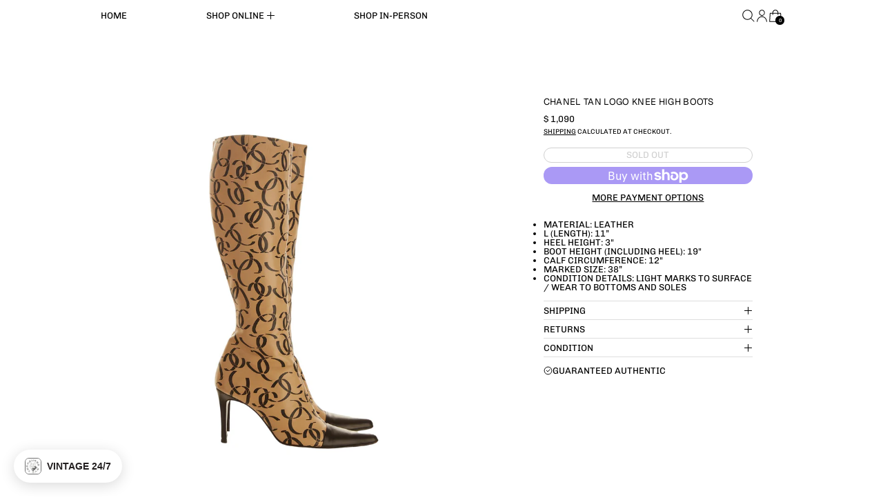

--- FILE ---
content_type: text/javascript; charset=utf-8
request_url: https://treasuresofnewyorkcity.com/products/chanel-tan-logo-knee-high-boots-1.js
body_size: 497
content:
{"id":7365494636727,"title":"Chanel Tan Logo Knee High Boots","handle":"chanel-tan-logo-knee-high-boots-1","description":"\u003cul data-mce-fragment=\"1\"\u003e\n\u003cli\u003e\u003cspan\u003ematerial: leather\u003c\/span\u003e\u003c\/li\u003e\n\u003cli\u003el (length): 11”\u003c\/li\u003e\n\u003cli\u003eheel height: 3\"\u003c\/li\u003e\n\u003cli\u003eboot height (including heel): 19\"\u003c\/li\u003e\n\u003cli\u003ecalf circumference: 12\"\u003c\/li\u003e\n\u003cli\u003emarked size: 38”\u003c\/li\u003e\n\u003cli\u003e\u003cspan\u003econdition details: light marks to surface \/ wear to bottoms and soles \u003c\/span\u003e\u003c\/li\u003e\n\u003c\/ul\u003e","published_at":"2023-09-17T13:07:58-04:00","created_at":"2023-09-17T13:07:58-04:00","vendor":"Chanel","type":"Boots","tags":["New On Shelf","One-of-a-Kind","Shoes"],"price":109000,"price_min":109000,"price_max":109000,"available":false,"price_varies":false,"compare_at_price":null,"compare_at_price_min":0,"compare_at_price_max":0,"compare_at_price_varies":false,"variants":[{"id":41922132213943,"title":"Default Title","option1":"Default Title","option2":null,"option3":null,"sku":null,"requires_shipping":true,"taxable":true,"featured_image":null,"available":false,"name":"Chanel Tan Logo Knee High Boots","public_title":null,"options":["Default Title"],"price":109000,"weight":0,"compare_at_price":null,"inventory_quantity":0,"inventory_management":"shopify","inventory_policy":"deny","barcode":"44157879","quantity_rule":{"min":1,"max":null,"increment":1},"quantity_price_breaks":[],"requires_selling_plan":false,"selling_plan_allocations":[]}],"images":["\/\/cdn.shopify.com\/s\/files\/1\/1156\/9136\/files\/TNYC_ECOM6998_clipped_rev_1_0368886d-4f6d-4ca5-8d4a-91ebfdf5143e.jpg?v=1694970488","\/\/cdn.shopify.com\/s\/files\/1\/1156\/9136\/files\/TNYC_ECOM6997_clipped_rev_1_7fc3fba6-1fb3-476e-8a37-cf741be340cf.jpg?v=1694970488","\/\/cdn.shopify.com\/s\/files\/1\/1156\/9136\/files\/TNYC_ECOM6999_clipped_rev_1_3efd6f5c-a504-43e7-acf2-fa82b0ba123c.jpg?v=1694970489"],"featured_image":"\/\/cdn.shopify.com\/s\/files\/1\/1156\/9136\/files\/TNYC_ECOM6998_clipped_rev_1_0368886d-4f6d-4ca5-8d4a-91ebfdf5143e.jpg?v=1694970488","options":[{"name":"Title","position":1,"values":["Default Title"]}],"url":"\/products\/chanel-tan-logo-knee-high-boots-1","media":[{"alt":null,"id":25516561596599,"position":1,"preview_image":{"aspect_ratio":1.0,"height":1871,"width":1871,"src":"https:\/\/cdn.shopify.com\/s\/files\/1\/1156\/9136\/files\/TNYC_ECOM6998_clipped_rev_1_0368886d-4f6d-4ca5-8d4a-91ebfdf5143e.jpg?v=1694970488"},"aspect_ratio":1.0,"height":1871,"media_type":"image","src":"https:\/\/cdn.shopify.com\/s\/files\/1\/1156\/9136\/files\/TNYC_ECOM6998_clipped_rev_1_0368886d-4f6d-4ca5-8d4a-91ebfdf5143e.jpg?v=1694970488","width":1871},{"alt":null,"id":25516561629367,"position":2,"preview_image":{"aspect_ratio":1.0,"height":1929,"width":1929,"src":"https:\/\/cdn.shopify.com\/s\/files\/1\/1156\/9136\/files\/TNYC_ECOM6997_clipped_rev_1_7fc3fba6-1fb3-476e-8a37-cf741be340cf.jpg?v=1694970488"},"aspect_ratio":1.0,"height":1929,"media_type":"image","src":"https:\/\/cdn.shopify.com\/s\/files\/1\/1156\/9136\/files\/TNYC_ECOM6997_clipped_rev_1_7fc3fba6-1fb3-476e-8a37-cf741be340cf.jpg?v=1694970488","width":1929},{"alt":null,"id":25516561662135,"position":3,"preview_image":{"aspect_ratio":1.0,"height":2185,"width":2185,"src":"https:\/\/cdn.shopify.com\/s\/files\/1\/1156\/9136\/files\/TNYC_ECOM6999_clipped_rev_1_3efd6f5c-a504-43e7-acf2-fa82b0ba123c.jpg?v=1694970489"},"aspect_ratio":1.0,"height":2185,"media_type":"image","src":"https:\/\/cdn.shopify.com\/s\/files\/1\/1156\/9136\/files\/TNYC_ECOM6999_clipped_rev_1_3efd6f5c-a504-43e7-acf2-fa82b0ba123c.jpg?v=1694970489","width":2185}],"requires_selling_plan":false,"selling_plan_groups":[]}

--- FILE ---
content_type: text/javascript
request_url: https://treasuresofnewyorkcity.com/cdn/shop/t/115/assets/quantity-stepper.js?v=100736204299696274221767594980
body_size: -584
content:
document.addEventListener("alpine:init",()=>{Alpine.data("QuantityStepper",()=>({quantity:1,init(){this.dropdownQuantity&&(this.dropdownQuantity==="10+"?this.quantity=10:this.quantity=parseInt(this.dropdownQuantity,10))},dispatchInputChange(){this.$refs.quantityInput.dispatchEvent(new Event("change",{bubbles:!0}))},decreaseQuantity(){this.quantity>1&&this.quantity--,this.dispatchInputChange()},increaseQuantity(){this.quantity++,this.dispatchInputChange()}}))});
//# sourceMappingURL=/cdn/shop/t/115/assets/quantity-stepper.js.map?v=100736204299696274221767594980
